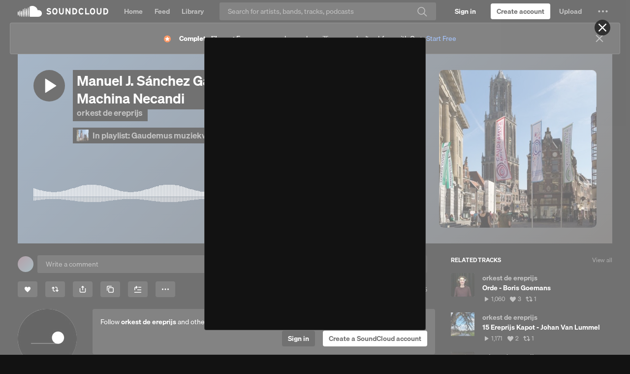

--- FILE ---
content_type: text/html; charset=utf-8
request_url: https://www.google.com/recaptcha/api2/aframe
body_size: 266
content:
<!DOCTYPE HTML><html><head><meta http-equiv="content-type" content="text/html; charset=UTF-8"></head><body><script nonce="pYLEQnagPI5ZhIp5Uiu_Tw">/** Anti-fraud and anti-abuse applications only. See google.com/recaptcha */ try{var clients={'sodar':'https://pagead2.googlesyndication.com/pagead/sodar?'};window.addEventListener("message",function(a){try{if(a.source===window.parent){var b=JSON.parse(a.data);var c=clients[b['id']];if(c){var d=document.createElement('img');d.src=c+b['params']+'&rc='+(localStorage.getItem("rc::a")?sessionStorage.getItem("rc::b"):"");window.document.body.appendChild(d);sessionStorage.setItem("rc::e",parseInt(sessionStorage.getItem("rc::e")||0)+1);localStorage.setItem("rc::h",'1765758820656');}}}catch(b){}});window.parent.postMessage("_grecaptcha_ready", "*");}catch(b){}</script></body></html>